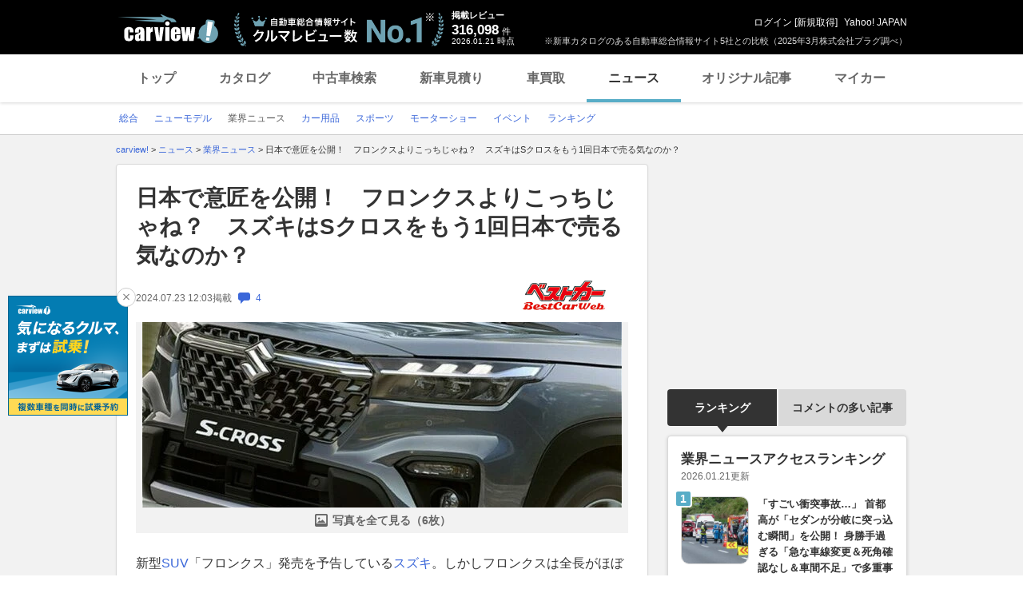

--- FILE ---
content_type: text/html; charset=utf-8
request_url: https://www.google.com/recaptcha/api2/aframe
body_size: 268
content:
<!DOCTYPE HTML><html><head><meta http-equiv="content-type" content="text/html; charset=UTF-8"></head><body><script nonce="Y0z1FRJXHBnj2IesyJDgUg">/** Anti-fraud and anti-abuse applications only. See google.com/recaptcha */ try{var clients={'sodar':'https://pagead2.googlesyndication.com/pagead/sodar?'};window.addEventListener("message",function(a){try{if(a.source===window.parent){var b=JSON.parse(a.data);var c=clients[b['id']];if(c){var d=document.createElement('img');d.src=c+b['params']+'&rc='+(localStorage.getItem("rc::a")?sessionStorage.getItem("rc::b"):"");window.document.body.appendChild(d);sessionStorage.setItem("rc::e",parseInt(sessionStorage.getItem("rc::e")||0)+1);localStorage.setItem("rc::h",'1768941613880');}}}catch(b){}});window.parent.postMessage("_grecaptcha_ready", "*");}catch(b){}</script></body></html>

--- FILE ---
content_type: text/javascript; charset=UTF-8
request_url: https://yads.yjtag.yahoo.co.jp/tag?s=56175_135442&fr_id=yads_4727671-5&p_elem=ydn-right-bottom2&type=news_detail&u=https%3A%2F%2Fcarview.yahoo.co.jp%2Fnews%2Fdetail%2Fbaf36a8ae547533b2970f2c80183f5841979d941%2F%3Fmode%3Dshort&pv_ts=1768941602311&shannon_id=baf36a8ae547533b2970f2c80183f5841979d941&cu=https%3A%2F%2Fbestcarweb.jp%2Ffeature%2Fcolumn%2F925774%3Fmode%3Dshort&suid=41244afb-3aa1-403c-9d34-3aace559e84f
body_size: 1053
content:
yadsDispatchDeliverProduct({"dsCode":"56175_135442","patternCode":"56175_135442-153506","outputType":"js_frame","targetID":"ydn-right-bottom2","requestID":"31e1eb68cc9e09cfad0b092c4fb39ad4","products":[{"adprodsetCode":"56175_135442-153506-167499","adprodType":4,"adTag":"<script onerror='YJ_YADS.passback()' type='text/javascript' src='//static.criteo.net/js/ld/publishertag.js'></script><script type='text/javascript'>var Criteo = Criteo || {};Criteo.events = Criteo.events || [];Criteo.events.push(function(){Criteo.DisplayAd({'zoneid':1162101,'async': false})});</script>","width":"300","height":"250"},{"adprodsetCode":"56175_135442-153506-167500","adprodType":3,"adTag":"<script onerror='YJ_YADS.passback()' src='https://yads.yjtag.yahoo.co.jp/yda?adprodset=56175_135442-153506-167500&cb=176894161321&cu=https%3A%2F%2Fbestcarweb.jp%2Ffeature%2Fcolumn%2F925774%3Fmode%3Dshort&p_elem=ydn-right-bottom2&pv_id=31e1eb68cc9e09cfad0b092c4fb39ad4&shannon_id=baf36a8ae547533b2970f2c80183f5841979d941&suid=41244afb-3aa1-403c-9d34-3aace559e84f&type=news_detail&u=https%3A%2F%2Fcarview.yahoo.co.jp%2Fnews%2Fdetail%2Fbaf36a8ae547533b2970f2c80183f5841979d941%2F%3Fmode%3Dshort' type='text/javascript'></script>","width":"300","height":"250","iframeFlag":0},{"adprodsetCode":"56175_135442-153506-167501","adprodType":5,"adTag":"<a href=\"https://donation.yahoo.co.jp/?cpt_n=filler&cpt_m=banner&cpt_s=yj&cpt_c=filler_banner_yj_300250\" target=\"_top\">\n  <img src=\"//s.yimg.jp/adv/yahoo/20161005test/8a701b176c_donation_bnr_300250.jpg\" width=\"300\" height=\"250\" border=\"0\">\n  </img>\n</a>","width":"300","height":"250"}],"measurable":1,"frameTag":"<div style=\"text-align:center;\"><iframe src=\"https://s.yimg.jp/images/listing/tool/yads/yads-iframe.html?s=56175_135442&fr_id=yads_4727671-5&p_elem=ydn-right-bottom2&type=news_detail&u=https%3A%2F%2Fcarview.yahoo.co.jp%2Fnews%2Fdetail%2Fbaf36a8ae547533b2970f2c80183f5841979d941%2F%3Fmode%3Dshort&pv_ts=1768941602311&shannon_id=baf36a8ae547533b2970f2c80183f5841979d941&cu=https%3A%2F%2Fbestcarweb.jp%2Ffeature%2Fcolumn%2F925774%3Fmode%3Dshort&suid=41244afb-3aa1-403c-9d34-3aace559e84f\" style=\"border:none;clear:both;display:block;margin:auto;overflow:hidden\" allowtransparency=\"true\" data-resize-frame=\"true\" frameborder=\"0\" height=\"250\" id=\"yads_4727671-5\" name=\"yads_4727671-5\" scrolling=\"no\" title=\"Ad Content\" width=\"300\" allow=\"fullscreen; attribution-reporting\" allowfullscreen loading=\"eager\" ></iframe></div>"});

--- FILE ---
content_type: text/javascript; charset=UTF-8
request_url: https://yads.yjtag.yahoo.co.jp/tag?s=93602_13554&fr_id=yads_7476445-3&p_elem=ad-sqb&type=news_detail&u=https%3A%2F%2Fcarview.yahoo.co.jp%2Fnews%2Fdetail%2Fbaf36a8ae547533b2970f2c80183f5841979d941%2F%3Fmode%3Dshort&pv_ts=1768941602311&shannon_id=baf36a8ae547533b2970f2c80183f5841979d941&cu=https%3A%2F%2Fbestcarweb.jp%2Ffeature%2Fcolumn%2F925774%3Fmode%3Dshort&suid=41244afb-3aa1-403c-9d34-3aace559e84f
body_size: 909
content:
yadsDispatchDeliverProduct({"dsCode":"93602_13554","patternCode":"93602_13554-283790","outputType":"js_frame","targetID":"ad-sqb","requestID":"7701da10412460760b8ed9fbbc7cd156","products":[{"adprodsetCode":"93602_13554-283790-309243","adprodType":4,"adTag":"<script onerror='YJ_YADS.passback()' type='text/javascript' src='//static.criteo.net/js/ld/publishertag.js'></script><script type='text/javascript'>var Criteo = Criteo || {};Criteo.events = Criteo.events || [];Criteo.events.push(function(){Criteo.DisplayAd({'zoneid':1580464,'async': false})});</script>","width":"600","height":"200"},{"adprodsetCode":"93602_13554-283790-309244","adprodType":3,"adTag":"<script onerror='YJ_YADS.passback()' src='https://yads.yjtag.yahoo.co.jp/yda?adprodset=93602_13554-283790-309244&cb=1768941612513&cu=https%3A%2F%2Fbestcarweb.jp%2Ffeature%2Fcolumn%2F925774%3Fmode%3Dshort&p_elem=ad-sqb&pv_id=7701da10412460760b8ed9fbbc7cd156&shannon_id=baf36a8ae547533b2970f2c80183f5841979d941&suid=41244afb-3aa1-403c-9d34-3aace559e84f&type=news_detail&u=https%3A%2F%2Fcarview.yahoo.co.jp%2Fnews%2Fdetail%2Fbaf36a8ae547533b2970f2c80183f5841979d941%2F%3Fmode%3Dshort' type='text/javascript'></script>","width":"666","height":"300","iframeFlag":0}],"measurable":1,"frameTag":"<div style=\"text-align:center;\"><iframe src=\"https://s.yimg.jp/images/listing/tool/yads/yads-iframe.html?s=93602_13554&fr_id=yads_7476445-3&p_elem=ad-sqb&type=news_detail&u=https%3A%2F%2Fcarview.yahoo.co.jp%2Fnews%2Fdetail%2Fbaf36a8ae547533b2970f2c80183f5841979d941%2F%3Fmode%3Dshort&pv_ts=1768941602311&shannon_id=baf36a8ae547533b2970f2c80183f5841979d941&cu=https%3A%2F%2Fbestcarweb.jp%2Ffeature%2Fcolumn%2F925774%3Fmode%3Dshort&suid=41244afb-3aa1-403c-9d34-3aace559e84f\" style=\"border:none;clear:both;display:block;margin:auto;overflow:hidden\" allowtransparency=\"true\" data-resize-frame=\"true\" frameborder=\"0\" height=\"200\" id=\"yads_7476445-3\" name=\"yads_7476445-3\" scrolling=\"no\" title=\"Ad Content\" width=\"600\" allow=\"fullscreen; attribution-reporting\" allowfullscreen loading=\"eager\" ></iframe></div>"});

--- FILE ---
content_type: text/javascript; charset=UTF-8
request_url: https://yads.yjtag.yahoo.co.jp/tag?s=56175_135442&fr_id=yads_4727671-5&p_elem=ydn-right-bottom2&type=news_detail&u=https%3A%2F%2Fcarview.yahoo.co.jp%2Fnews%2Fdetail%2Fbaf36a8ae547533b2970f2c80183f5841979d941%2F%3Fmode%3Dshort&pv_ts=1768941602311&shannon_id=baf36a8ae547533b2970f2c80183f5841979d941&cu=https%3A%2F%2Fbestcarweb.jp%2Ffeature%2Fcolumn%2F925774%3Fmode%3Dshort&suid=41244afb-3aa1-403c-9d34-3aace559e84f
body_size: 1054
content:
yadsDispatchDeliverProduct({"dsCode":"56175_135442","patternCode":"56175_135442-153506","outputType":"js_frame","targetID":"ydn-right-bottom2","requestID":"ee9e809be3015766521665b886d03f18","products":[{"adprodsetCode":"56175_135442-153506-167499","adprodType":4,"adTag":"<script onerror='YJ_YADS.passback()' type='text/javascript' src='//static.criteo.net/js/ld/publishertag.js'></script><script type='text/javascript'>var Criteo = Criteo || {};Criteo.events = Criteo.events || [];Criteo.events.push(function(){Criteo.DisplayAd({'zoneid':1162101,'async': false})});</script>","width":"300","height":"250"},{"adprodsetCode":"56175_135442-153506-167500","adprodType":3,"adTag":"<script onerror='YJ_YADS.passback()' src='https://yads.yjtag.yahoo.co.jp/yda?adprodset=56175_135442-153506-167500&cb=1768941612141&cu=https%3A%2F%2Fbestcarweb.jp%2Ffeature%2Fcolumn%2F925774%3Fmode%3Dshort&p_elem=ydn-right-bottom2&pv_id=ee9e809be3015766521665b886d03f18&shannon_id=baf36a8ae547533b2970f2c80183f5841979d941&suid=41244afb-3aa1-403c-9d34-3aace559e84f&type=news_detail&u=https%3A%2F%2Fcarview.yahoo.co.jp%2Fnews%2Fdetail%2Fbaf36a8ae547533b2970f2c80183f5841979d941%2F%3Fmode%3Dshort' type='text/javascript'></script>","width":"300","height":"250","iframeFlag":0},{"adprodsetCode":"56175_135442-153506-167501","adprodType":5,"adTag":"<a href=\"https://donation.yahoo.co.jp/?cpt_n=filler&cpt_m=banner&cpt_s=yj&cpt_c=filler_banner_yj_300250\" target=\"_top\">\n  <img src=\"//s.yimg.jp/adv/yahoo/20161005test/8a701b176c_donation_bnr_300250.jpg\" width=\"300\" height=\"250\" border=\"0\">\n  </img>\n</a>","width":"300","height":"250"}],"measurable":1,"frameTag":"<div style=\"text-align:center;\"><iframe src=\"https://s.yimg.jp/images/listing/tool/yads/yads-iframe.html?s=56175_135442&fr_id=yads_4727671-5&p_elem=ydn-right-bottom2&type=news_detail&u=https%3A%2F%2Fcarview.yahoo.co.jp%2Fnews%2Fdetail%2Fbaf36a8ae547533b2970f2c80183f5841979d941%2F%3Fmode%3Dshort&pv_ts=1768941602311&shannon_id=baf36a8ae547533b2970f2c80183f5841979d941&cu=https%3A%2F%2Fbestcarweb.jp%2Ffeature%2Fcolumn%2F925774%3Fmode%3Dshort&suid=41244afb-3aa1-403c-9d34-3aace559e84f\" style=\"border:none;clear:both;display:block;margin:auto;overflow:hidden\" allowtransparency=\"true\" data-resize-frame=\"true\" frameborder=\"0\" height=\"250\" id=\"yads_4727671-5\" name=\"yads_4727671-5\" scrolling=\"no\" title=\"Ad Content\" width=\"300\" allow=\"fullscreen; attribution-reporting\" allowfullscreen loading=\"eager\" ></iframe></div>"});